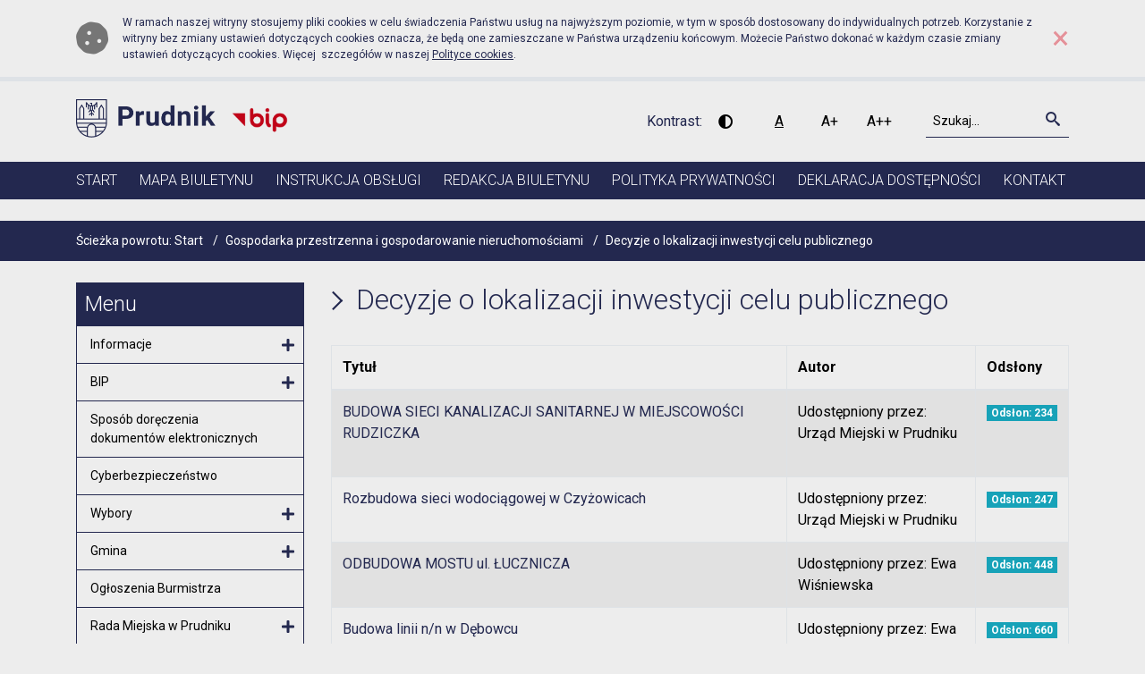

--- FILE ---
content_type: text/html; charset=utf-8
request_url: https://bip.prudnik.pl/gospodarka-przestrzenna/decyzje-o-lokalizacji-inwestycji-celu-publicznego
body_size: 12415
content:
<!doctype html>
<html dir="ltr" lang="pl-pl">
<head>
  <meta charset="utf-8" />
	<base href="https://bip.prudnik.pl/gospodarka-przestrzenna/decyzje-o-lokalizacji-inwestycji-celu-publicznego" />
	<meta name="viewport" content="width=device-width, initial-scale=1, shrink-to-fit=no" />
	<title>Biuletyn Informacji Publicznej Urząd Miejski w Prudniku - Decyzje o lokalizacji inwestycji celu publicznego</title>
	<link href="/gospodarka-przestrzenna/decyzje-o-lokalizacji-inwestycji-celu-publicznego?format=feed&amp;type=rss" rel="alternate" type="application/rss+xml" title="RSS 2.0" />
	<link href="/gospodarka-przestrzenna/decyzje-o-lokalizacji-inwestycji-celu-publicznego?format=feed&amp;type=atom" rel="alternate" type="application/atom+xml" title="Atom 1.0" />
	<link href="http://bip.izba-lekarska.org.pl/gospodarka-przestrzenna/decyzje-o-lokalizacji-inwestycji-celu-publicznego" rel="canonical" />
	<link href="/templates/starter/favicon.ico" rel="shortcut icon" type="image/vnd.microsoft.icon" />
	<link href="/plugins/system/jce/css/content.css?badb4208be409b1335b815dde676300e" rel="stylesheet" />
	<link href="/plugins/system/jcemediabox/css/jcemediabox.min.css?0072da39200af2a5f0dbaf1a155242cd" rel="stylesheet" />
	<link href="/media/jui/css/icomoon.css?499304dba75528baa743ac3ed73c7960" rel="stylesheet" />
	<link href="/templates/starter/dist/fonts/google-fonts.css?499304dba75528baa743ac3ed73c7960" rel="stylesheet" />
	<link href="/templates/starter/dist/css/starter.css?499304dba75528baa743ac3ed73c7960" rel="stylesheet" />
	<link href="/templates/starter/dist/css/editor.css?499304dba75528baa743ac3ed73c7960" rel="stylesheet" />
	<link href="/media/jui/css/chosen.css?499304dba75528baa743ac3ed73c7960" rel="stylesheet" />
	<link href="/media/com_finder/css/finder.css?499304dba75528baa743ac3ed73c7960" rel="stylesheet" />
	<style>

 .cloaked_email span:before { content: attr(data-ep-a7b18); } .cloaked_email span:after { content: attr(data-ep-b0625); } 

	</style>
	<script type="application/json" class="joomla-script-options new">{"csrf.token":"d3a16c762eb8bd05687f27d746308c2f","system.paths":{"root":"","base":""},"joomla.jtext":{"TPL_STARTER_SUBMENU_OPEN":"Otw\u00f3rz menu","TPL_STARTER_SUBMENU_CLOSE":"Zamknij menu"}}</script>
	<script src="/media/jui/js/jquery.min.js?499304dba75528baa743ac3ed73c7960"></script>
	<script src="/media/jui/js/jquery-noconflict.js?499304dba75528baa743ac3ed73c7960"></script>
	<script src="/media/jui/js/jquery-migrate.min.js?499304dba75528baa743ac3ed73c7960"></script>
	<script src="/media/system/js/caption.js?499304dba75528baa743ac3ed73c7960"></script>
	<script src="/media/jui/js/bootstrap.min.js?499304dba75528baa743ac3ed73c7960"></script>
	<script src="/media/system/js/core.js?499304dba75528baa743ac3ed73c7960"></script>
	<script src="/plugins/system/jcemediabox/js/jcemediabox.min.js?d67233ea942db0e502a9d3ca48545fb9"></script>
	<script src="/templates/starter/dist/js/index.js?499304dba75528baa743ac3ed73c7960" defer></script>
	<script src="/media/jui/js/chosen.jquery.min.js?499304dba75528baa743ac3ed73c7960"></script>
	<script src="/media/jui/js/jquery.autocomplete.min.js?499304dba75528baa743ac3ed73c7960"></script>
	<script>
jQuery(window).on('load',  function() {
				new JCaption('img.caption');
			});jQuery(function($){ initTooltips(); $("body").on("subform-row-add", initTooltips); function initTooltips (event, container) { container = container || document;$(container).find(".hasTooltip").tooltip({"html": true,"container": "body"});} });
 var emailProtector=emailProtector||{};emailProtector.addCloakedMailto=function(g,l){var h=document.querySelectorAll("."+g);for(i=0;i<h.length;i++){var b=h[i],k=b.getElementsByTagName("span"),e="",c="";b.className=b.className.replace(" "+g,"");for(var f=0;f<k.length;f++)for(var d=k[f].attributes,a=0;a<d.length;a++)0===d[a].nodeName.toLowerCase().indexOf("data-ep-a7b18")&&(e+=d[a].value),0===d[a].nodeName.toLowerCase().indexOf("data-ep-b0625")&&(c=d[a].value+c);if(!c)break;b.innerHTML=e+c;if(!l)break;b.parentNode.href="mailto:"+e+c}}; 
jQuery(document).ready(function(){WfMediabox.init({"base":"\/","theme":"light","width":"","height":"","lightbox":0,"shadowbox":0,"icons":1,"overlay":1,"overlay_opacity":0.8,"overlay_color":"#000000","transition_speed":300,"close":2,"scrolling":"fixed","labels":{"close":"Close","next":"Next","previous":"Previous","cancel":"Cancel","numbers":"{{numbers}}","numbers_count":"{{current}} of {{total}}","download":"Download"}});});
  var root = "https://bip.prudnik.pl/";

	jQuery(function ($) {
		initChosen();
		$("body").on("subform-row-add", initChosen);

		function initChosen(event, container)
		{
			container = container || document;
			$(container).find(".advancedSelect").chosen({"disable_search_threshold":10,"search_contains":true,"allow_single_deselect":true,"placeholder_text_multiple":"Wpisz lub wybierz opcj\u0119.","placeholder_text_single":"Wybierz jak\u0105\u015b opcj\u0119","no_results_text":"Nie ma pasuj\u0105cych wynik\u00f3w"});
		}
	});
	
jQuery(document).ready(function() {
	var value, searchword = jQuery('#mod-finder-searchword112');

		// Get the current value.
		value = searchword.val();

		// If the current value equals the default value, clear it.
		searchword.on('focus', function ()
		{
			var el = jQuery(this);

			if (el.val() === 'Szukaj...')
			{
				el.val('');
			}
		});

		// If the current value is empty, set the previous value.
		searchword.on('blur', function ()
		{
			var el = jQuery(this);

			if (!el.val())
			{
				el.val(value);
			}
		});

		jQuery('#mod-finder-searchform112').on('submit', function (e)
		{
			e.stopPropagation();
			var advanced = jQuery('#mod-finder-advanced112');

			// Disable select boxes with no value selected.
			if (advanced.length)
			{
				advanced.find('select').each(function (index, el)
				{
					var el = jQuery(el);

					if (!el.val())
					{
						el.attr('disabled', 'disabled');
					}
				});
			}
		});
	var suggest = jQuery('#mod-finder-searchword112').autocomplete({
		serviceUrl: '/component/finder/?task=suggestions.suggest&amp;format=json&amp;tmpl=component',
		paramName: 'q',
		minChars: 1,
		maxHeight: 400,
		width: 300,
		zIndex: 9999,
		deferRequestBy: 500
	});});
	</script>

</head>
<body class="starter itemid-377 no-layout option-com_govarticle no-task no-tmpl view-category subpage no-pageclasssfx dir-ltr lang-pl-pl no-suffix">

<!-- mmenu -->

<main id="my-page">

<!-- Title -->

<h1 class="sr-only">
    Biuletyn Informacji Publicznej Urząd Miejski w Prudniku - Decyzje o lokalizacji inwestycji celu publicznego</h1>

<!-- Skip -->

<ul class="font-weight-bold list-unstyled mb-0 position-fixed">
    <li>
        <a class="bg-primary d-inline-block p-2 sr-only sr-only-focusable text-white" href="#main-menu">
            Przejdź do menu głównego        </a>
    </li>
    <li>
        <a class="bg-primary d-inline-block p-2 sr-only sr-only-focusable text-white" href="#content">
            Przejdź do głównej zawartości        </a>
    </li>
</ul>


    <!-- Cookies -->

    <div class="border-bottom border-width-5-px cookies py-3">
        <div class="align-items-center container d-flex">
            <span class="fa-cookie fas mr-2 mr-sm-3 rfs-36 text-black-50"></span>
            <span class="rfs-12">
        W ramach naszej witryny stosujemy pliki cookies w celu świadczenia Państwu usług na najwyższym poziomie, w tym w sposób dostosowany do indywidualnych potrzeb. Korzystanie z witryny bez zmiany ustawień dotyczących cookies oznacza, że będą one zamieszczane w Państwa urządzeniu końcowym. Możecie Państwo dokonać w każdym czasie zmiany ustawień dotyczących cookies. Więcej  szczegółów w naszej <a class=text-decoration-underline href=/polityka-cookies>Polityce cookies</a>.      </span>
            <button aria-label="Zamknij"
                    class="close font-weight-normal fs-36 ml-2 ml-sm-3 text-danger" data-toggle="tooltip"
                    title="Zamknij" type="button">
                <span aria-hidden="true">&times;</span>
            </button>
        </div>
    </div>

<div class="container">
    <div class="align-items-center py-3 row">
        <div class="col-9 col-md-3 m-auto col-lg-3 text-center text-lg-left order-1">
            
                <!-- Logos -->

                <ul class="list-unstyled mb-0 align-items-center d-flex">
                                            <li class="d-inline-block pr-md-3 mr-3 mr-md-0">
                                                        <a class="align-items-center d-inline-flex text-decoration-none"
                               href="https://www.prudnik.pl">
                                                                                                    <img alt="Prudnik"
                                         class="img-fluid mh-100-px" src="/images/logo/logoN.png">
                                                                                                                            </a>
                                                </li>
                                            <li class="d-inline-block pr-md-3 mr-3 mr-md-0">
                                                        <a class="align-items-center d-inline-flex text-decoration-none"
                               href="https://www.bip.prudnik.pl/">
                                                                                                    <img alt="BIP Prudnik"
                                         class="img-fluid mh-100-px" src="/images/logo/bip-150.png">
                                                                                                                            </a>
                                                </li>
                                    </ul>

                    </div>
        <div class="col-md-6 col-lg-7 text-center text-md-right text-lg-right order-2 order-md-3">
            <div class="align-items-center d-inline-flex">
                <!-- Contrast -->

                <ul class="contrast list-unstyled mb-0 text-left mr-3">
                    <li class="d-flex align-items-center">
            <span class="rfs-16 mr-1 d-none d-lg-block">
              Kontrast:            </span>
                        <ul class="list-unstyled font">
                            <li>
                                <a class="rfs-16 text-body" data-toggle="tooltip" href="#"
                                   title="Wysoki kontrast">
                                    <span class="fa-adjust fas"></span>
                                    <span class="sr-only">
                    Wysoki kontrast                  </span>
                                </a>
                            </li>
                        </ul>
                    </li>
                </ul>
                <!-- Font -->

                <ul class="font list-unstyled mb-0 text-left">
                    <li>
                        <ul class="list-unstyled">
                            <li class="d-inline-block mr-2">
                                <a class="rfs-16 text-body" data-font-size="16" data-toggle="tooltip" href="#"
                                   title="Czcionka domyślna">
                                    <span>A</span>
                                    <span class="sr-only">
                    Czcionka domyślna                  </span>
                                </a>
                            </li>
                            <li class="d-inline-block mr-2">
                                <a class="text-body" data-font-size="18" data-toggle="tooltip" href="#"
                                   title="Czcionka średnia">
                                    <span>A+</span>
                                    <span class="sr-only">
                    Czcionka średnia                  </span>
                                </a>
                            </li>
                            <li class="d-inline-block">
                                <a class="rfs-16 text-body" data-font-size="20" data-toggle="tooltip" href="#"
                                   title="Czcionka duża">
                                    <span>A++</span>
                                    <span class="sr-only">
                    Czcionka duża                  </span>
                                </a>
                            </li>
                        </ul>
                    </li>
                </ul>


                
                    <!-- mmenu -->

                    <a class="d-lg-none mburger mburger--squeeze ml-1" href="#mmenu">
                        <b></b>
                        <b></b>
                        <b></b>
                        <span class="sr-only">
              Otwórz menu/Zamknij menu            </span>
                    </a>
                    <div id="mmenu">
                        <ul class="nav menu mod-list">
<li class="item-102 default"><a href="/" >Start</a></li><li class="item-230"><a href="/mapa-strony" >Mapa Biuletynu</a></li><li class="item-231"><a href="/instrukcja-obslugi" >Instrukcja obsługi</a></li><li class="item-232"><a href="/redakcja-biuletynu" >Redakcja biuletynu</a></li><li class="item-451"><a href="/polityka-prywatnosci-cookies" >Polityka prywatności</a></li><li class="item-452"><a href="/deklaracja-dostepnosci" >Deklaracja dostępności</a></li><li class="item-233"><a href="/kontakt" >Kontakt</a></li></ul>

                    </div>

                
            </div>
        </div>

                    <div class="col-md-3 col-lg-2 order-3 order-md-2 order-lg-3">
                		<div class="moduletable finder-search">

		
			
<div class="finder finder-search">
	<form id="mod-finder-searchform112" action="/wyszukiwarka" method="get" class="form-search d-flex" role="search">
		<label for="mod-finder-searchword112" class="sr-only finder finder-search">Szukaj</label><input type="text" name="q" id="mod-finder-searchword112" class="search-query input-medium" size="25" value="" placeholder="Szukaj..."/><button class="btn btn-primary hasTooltip  finder-search finder finder-search" type="submit" title="Idź"><span class="icon-search icon-white"></span><span class="sr-only">Szukaj</span></button>
							</form>
</div>

		</div>

	

            </div>
            </div>

</div>
<div class="menu-container bg-primary-prudnik mb-lg-4">
    <div class="container py-lg-1">
        <div class="row align-items-center">
                            <div>
                    <!-- Main menu -->
                    <div class="d-lg-block d-none main-menu" id="main-menu">
                        		<nav class="moduletable">

					<h2 class="sr-only">Menu główne</h2>
		
			<ul class="nav menu mod-list">
<li class="item-102 default"><a href="/" >Start</a></li><li class="item-230"><a href="/mapa-strony" >Mapa Biuletynu</a></li><li class="item-231"><a href="/instrukcja-obslugi" >Instrukcja obsługi</a></li><li class="item-232"><a href="/redakcja-biuletynu" >Redakcja biuletynu</a></li><li class="item-451"><a href="/polityka-prywatnosci-cookies" >Polityka prywatności</a></li><li class="item-452"><a href="/deklaracja-dostepnosci" >Deklaracja dostępności</a></li><li class="item-233"><a href="/kontakt" >Kontakt</a></li></ul>

		</nav>

	
                    </div>
                </div>
            
        </div>
    </div>

</div>

    <div class="bg-primary-breadcrumbs mt-2">
        <div class="container">
            		<section class="moduletable">

		
			<div aria-label="breadcrumbs" role="navigation">
	<ul itemscope itemtype="https://schema.org/BreadcrumbList" class="bg-transparent mb-0 pl-0 rfs-14 text-white breadcrumb">
					<li>
				Ścieżka powrotu:&#160;
			</li>
		
						<li itemprop="itemListElement" class="text-white" itemscope itemtype="https://schema.org/ListItem">
											<a itemprop="item" href="/" class="pathway text-white"><span itemprop="name">Start</span></a>
					
											<span class="divider mx-2">
							/						</span>
										<meta itemprop="position" content="1">
				</li>
							<li itemprop="itemListElement" class="text-white" itemscope itemtype="https://schema.org/ListItem">
											<a itemprop="item" href="#" class="pathway text-white"><span itemprop="name">Gospodarka przestrzenna i gospodarowanie nieruchomościami</span></a>
					
											<span class="divider mx-2">
							/						</span>
										<meta itemprop="position" content="2">
				</li>
							<li itemprop="itemListElement" itemscope itemtype="https://schema.org/ListItem" class="active">
					<span itemprop="name">
						Decyzje o lokalizacji inwestycji celu publicznego					</span>
					<meta itemprop="position" content="3">
				</li>
				</ul>
</div>

		</section>

	
        </div>
    </div>

<div class="container">
    <!-- Message -->
    <div id="system-message-container">
	</div>

    <div class="row">
                    <!-- Sidebar -->
            <div class="col-lg-4 col-xl-3 my-4">
                		<section class="moduletable submenu">

					<h3 class=" header">Menu</h3>
		
			<ul class="nav menu mb-3 mod-list">
<li class="item-390 deeper parent"><a href="#" >Informacje</a><ul class="nav-child unstyled small"><li class="item-392"><a href="/informacje/koordynator-ds-dostepnosci" >Koordynator ds. dostępności</a></li><li class="item-464"><a href="/informacje/okresowa-kontrola-zrodel-ogrzewania" >Okresowa kontrola źródeł ogrzewania</a></li><li class="item-501"><a href="/informacje/taryfa-dla-zbiorowego-zaopatrzenia-w-wode-i-zbiorowego-odprowadzania-sciekow" >Taryfa dla zbiorowego zaopatrzenia w wodę i zbiorowego odprowadzania ścieków</a></li><li class="item-509"><a href="/informacje/swiadczenie-pieniezne-z-tytulu-pelnienia-funkcji-soltysa" >Świadczenie pieniężne z tytułu pełnienia funkcji sołtysa</a></li><li class="item-536"><a href="/informacje/kwalifikacja-wojskowa-2025" >Kwalifikacja wojskowa 2025</a></li><li class="item-551"><a href="/informacje/zgloszenia-zewnetrzne-przypadkow-naruszenia-prawa-o-ktorych-mowa-w-ustawie-z-dnia-14-czerwca-2024-r-o-ochronie-sygnalistow" >Zgłoszenia zewnętrzne przypadków naruszenia prawa o których mowa w ustawie z dnia 14 czerwca 2024 r. o ochronie sygnalistów</a></li></ul></li><li class="item-466 deeper parent"><a href="/bip" >BIP</a><ul class="nav-child unstyled small"><li class="item-467"><a href="/bip/wniosek-o-udostepnienie-informacji-publicznej" >Wniosek o udostępnienie informacji publicznej</a></li></ul></li><li class="item-540"><a href="/sposob-doreczania-dokumentow-elektronicznych" >Sposób doręczenia dokumentów elektronicznych</a></li><li class="item-461"><a href="/cyberbezpieczenstwo" >Cyberbezpieczeństwo</a></li><li class="item-507 deeper parent"><a href="/wybory" >Wybory</a><ul class="nav-child unstyled small"><li class="item-537"><a href="/wybory/wybory-na-prezydenta-rp-2025" >Wybory Prezydenta RP 2025</a></li><li class="item-526"><a href="/wybory/wybory-do-parlamentu-europejskiego-2024" >Wybory do Parlamentu Europejskiego 2024</a></li><li class="item-514"><a href="/wybory/wybory-samorzadowe-2024" >WYBORY SAMORZĄDOWE 2024</a></li><li class="item-511"><a href="/wybory/wybory-do-sejmu-i-senatu-2023" >WYBORY DO SEJMU I SENATU 2023 </a></li><li class="item-508"><a href="/wybory/wybory-lawnikow-na-kadencje-2024-2027" >Wybory ławników na kadencję 2024-2027</a></li><li class="item-515"><a href="/wybory/wybory-uzupelniajace-lawnikow-na-kadencje-2024-2027" >Wybory uzupełniające ławników na kadencję 2024-2027</a></li></ul></li><li class="item-335 deeper parent"><a href="#" >Gmina</a><ul class="nav-child unstyled small"><li class="item-334"><a href="/gmina/informacje-ogolne" >Informacje ogólne</a></li><li class="item-336"><a href="/gmina/statut-gminy" >Statut gminy</a></li><li class="item-337"><a href="/gmina/gminne-jednostki-organizacyjne" >Gminne jednostki organizacyjne</a></li><li class="item-338"><a href="/gmina/spolki-prawa-handlowego" >Spółki prawa handlowego</a></li><li class="item-339 deeper parent"><a href="/gmina/organizacje-pozarzadowe" >Organizacje pozarządowe</a><ul class="nav-child unstyled small"><li class="item-520"><a href="/gmina/organizacje-pozarzadowe/sprawozdania-z-realizacji-programu-wspolpracy-z-organizacjami-pozarzadowymi" >Sprawozdania z realizacji Programu Współpracy z Organizacjami Pozarządowymi</a></li></ul></li><li class="item-341"><a href="/gmina/subregion-poludniowy" >Subregion Południowy</a></li><li class="item-342"><a href="/gmina/parnerstwo-nyskie-2020" >Parnerstwo Nyskie 2020</a></li><li class="item-344"><a href="/gmina/raport-o-stanie-gminy" >Raport o stanie gminy</a></li><li class="item-343 deeper parent"><a href="#" >Rejestr petycji</a><ul class="nav-child unstyled small"><li class="item-442"><a href="/gmina/petycje/przepisy-prawne-dotyczace-petycji" >Przepisy prawne dotyczące petycji</a></li><li class="item-443"><a href="/gmina/petycje/zbiorcza-informacja-o-petycjach" >Zbiorcza informacja o petycjach</a></li><li class="item-444"><a href="/gmina/petycje/zlozone-petycje-2022" >Rejestr petycji 2022</a></li><li class="item-479"><a href="/gmina/petycje/zlozone-petycje-2023" >Rejestr petycji 2023</a></li><li class="item-532"><a href="/gmina/petycje/zlozone-petycje-2024" >Rejestr petycji 2024</a></li><li class="item-533"><a href="/gmina/petycje/zlozone-petycje-2025" >Rejestr petycji 2025</a></li></ul></li><li class="item-345"><a href="/gmina/konsultacje-spoleczne" >Konsultacje społeczne</a></li><li class="item-347"><a href="/gmina/nieodplatna-pomoc-prawna" >Nieodpłatna pomoc prawna</a></li><li class="item-475"><a href="/gmina/dzialalnosc-lobbingowa" >Działalność lobbingowa</a></li><li class="item-476"><a href="/gmina/informacja-o-dzialalnosci-burmistrza" >Informacja o działalności Burmistrza</a></li></ul></li><li class="item-468"><a href="/ogloszenia-burmistrza" >Ogłoszenia Burmistrza </a></li><li class="item-360 deeper parent"><a href="#" >Rada Miejska w Prudniku</a><ul class="nav-child unstyled small"><li class="item-361"><a href="/samorzad/radni" >Radni</a></li><li class="item-363"><a href="/samorzad/komisje-rady-miejskiej" >Komisje Rady Miejskiej</a></li><li class="item-362"><a href="/samorzad/interpelacje-i-zapytania-radnych" >Interpelacje i zapytania radnych</a></li><li class="item-364 deeper parent"><a href="/samorzad/glosowania" >Głosowania</a><ul class="nav-child unstyled small"><li class="item-527"><a href="/samorzad/glosowania/kadencja-2018-2024" >Kadencja 2018-2024</a></li><li class="item-528"><a href="/samorzad/glosowania/kadencja-2024-2029" >Kadencja 2024-2029</a></li></ul></li><li class="item-365"><a href="/samorzad/protokoly" >Protokoły</a></li><li class="item-470 deeper parent"><a href="/samorzad/akty-prawne" >Akty prawne</a><ul class="nav-child unstyled small"><li class="item-471"><a href="/samorzad/akty-prawne/projekty-uchwal-rady-miejskiej" >Projekty uchwał Rady Miejskiej</a></li><li class="item-473"><a href="/samorzad/akty-prawne/uchwaly" >Uchwały</a></li><li class="item-474"><a href="/samorzad/akty-prawne/akty-prawa-miejscowego" >Akty prawa miejscowego</a></li><li class="item-478"><a href="/samorzad/akty-prawne/zarzadzenia-burmistrza-prudnika" >Zarządzenia Burmistrza Prudnika 2022</a></li><li class="item-480"><a href="/samorzad/akty-prawne/zarzadzenia-burmistrza-prudnika-2023" >Zarządzenia Burmistrza Prudnika 2023</a></li><li class="item-516"><a href="/samorzad/akty-prawne/zarzadzenia-burmistrza-prudnika-2024" >Zarządzenia Burmistrza Prudnika 2024</a></li><li class="item-534"><a href="/samorzad/akty-prawne/zarzadzenia-burmistrza-prudnika-2025" >Zarządzenia Burmistrza Prudnika 2025</a></li><li class="item-481"><a href="/samorzad/akty-prawne/zarzadzenia-kierownika-urzedu-2022" >Zarządzenia Kierownika Urzędu 2022</a></li><li class="item-482"><a href="/samorzad/akty-prawne/zarzadzenia-kierownika-urzedu-2023" >Zarządzenia Kierownika Urzędu 2023</a></li><li class="item-517"><a href="/samorzad/akty-prawne/zarzadzenia-kierownika-urzedu-2024" >Zarządzenia Kierownika Urzędu 2024</a></li><li class="item-535"><a href="/samorzad/akty-prawne/zarzadzenia-kierownika-urzedu-2025" >Zarządzenia Kierownika Urzędu 2025 </a></li></ul></li></ul></li><li class="item-348 deeper parent"><a href="#" >Urząd Miejski</a><ul class="nav-child unstyled small"><li class="item-349"><a href="/urzad-miejski/wladze" >Burmistrz Prudnika</a></li><li class="item-350"><a href="/urzad-miejski/struktura-organizacyjna" >Struktura organizacyjna</a></li><li class="item-351"><a href="/urzad-miejski/regulamin-organizacyjny" >Regulamin organizacyjny</a></li><li class="item-353"><a href="/urzad-miejski/wykaz-rejestrow-i-ewidencji" >Wykaz rejestrów i ewidencji</a></li><li class="item-354"><a href="/urzad-miejski/rejestr-instyucji-kultury" >Rejestr instytucji kultury</a></li><li class="item-355"><a href="/urzad-miejski/rejestr-zlobkow-i-klubow-dzieciecych" >Rejestr żłobków i klubów dziecięcych</a></li><li class="item-356 deeper parent"><a href="#" >Nabór pracowników</a><ul class="nav-child unstyled small"><li class="item-445"><a href="/urzad-miejski/nabor-pracownikow/kwestionariusz-osobowy-dla-osoby-ubiegajacej-sie-o-zatrudnienie" >Kwestionariusz osobowy dla osoby ubiegającej się o zatrudnienie</a></li><li class="item-446"><a href="/urzad-miejski/nabor-pracownikow/nabor-kandydatow-na-czlonkow-rad-nadzorczych-spolek-gminnych" >Nabór kandydatów na członków rad nadzorczych spółek gminnych</a></li><li class="item-447"><a href="/urzad-miejski/nabor-pracownikow/nabor-pracownikow-w-urzedzie-miejskim-w-prudniku" >Nabór pracowników w Urzędzie Miejskim w Prudniku</a></li><li class="item-448"><a href="/urzad-miejski/nabor-pracownikow/nabor-pracownikow-w-jednostkach-organizacyjnych-gminy" >Nabór pracowników w jednostkach organizacyjnych gminy</a></li></ul></li><li class="item-358"><a href="/urzad-miejski/archiwum-zakladowe" >Archiwum zakładowe</a></li><li class="item-359 deeper parent"><a href="#" >Karty usług</a><ul class="nav-child unstyled small"><li class="item-409"><a href="/urzad-miejski/karty-uslug/wydzial-organizacyjny" >Wydział Organizacyjny</a></li><li class="item-410"><a href="/urzad-miejski/karty-uslug/wydzial-spraw-obywatelskich-i-spolecznych" >Wydział Spraw Obywatelskich</a></li><li class="item-411"><a href="/urzad-miejski/karty-uslug/urzad-stanu-cywilnego" >Urząd Stanu Cywilnego</a></li><li class="item-412"><a href="/urzad-miejski/karty-uslug/wydzial-finansowo-budzetowy" >Wydział Finansowo-Budżetowy</a></li><li class="item-413"><a href="/urzad-miejski/karty-uslug/wydzial-mienia-gminy" >Wydział Mienia Gminy i Gospodarki Przestrzennej</a></li></ul></li><li class="item-548 deeper parent"><a href="#" >Zgłoszenia nieprawidłowości</a><ul class="nav-child unstyled small"><li class="item-549"><a href="/urzad-miejski/zgloszenia-nieprawidlowosci/zgloszenia-wewnetrzne" >Zgłoszenia wewnętrzne</a></li><li class="item-550"><a href="/urzad-miejski/zgloszenia-nieprawidlowosci/zgloszenia-zewnetrzne" >Zgłoszenia zewnętrzne</a></li></ul></li></ul></li><li class="item-539"><a href="/edukacja" >Edukacja</a></li><li class="item-492"><a href="/rewitalizacja-2023" >Rewitalizacja 2023-2030</a></li><li class="item-493"><a href="/komunikacja-miejska" >Komunikacja Miejska</a></li><li class="item-483"><a href="https://archiwumbip.prudnik.pl " >Archiwalny BIP (2013-2022)</a></li><li class="item-494 deeper parent"><a href="/gminne-centrum-reagowania-i-porzadku-publicznego" >Gminne Centrum Reagowania i Porządku Publicznego</a><ul class="nav-child unstyled small"><li class="item-495 deeper parent"><a href="/gminne-centrum-reagowania-i-porzadku-publicznego/informacja-o-planowanych-zgromadzeniach-na-terenie-miasta" >Informacja o planowanych zgromadzeniach na terenie miasta </a><ul class="nav-child unstyled small"><li class="item-496"><a href="/gminne-centrum-reagowania-i-porzadku-publicznego/informacja-o-planowanych-zgromadzeniach-na-terenie-miasta/planowane-zgromadzenia" >Planowane zgromadzenia</a></li><li class="item-497"><a href="/gminne-centrum-reagowania-i-porzadku-publicznego/informacja-o-planowanych-zgromadzeniach-na-terenie-miasta/jak-i-gdzie-zlozyc-zawiadomienie-o-zgromadzeniu" >Jak i gdzie złożyć zawiadomienie o zgromadzeniu</a></li></ul></li><li class="item-498"><a href="/gminne-centrum-reagowania-i-porzadku-publicznego/rodzaje-alarmow-sygnaly-alarmowe-komunikaty-ostrzegawcze" >Rodzaje alarmów, sygnały alarmowe, komunikaty ostrzegawcze</a></li><li class="item-499"><a href="/gminne-centrum-reagowania-i-porzadku-publicznego/obrona-cywilna-powszechna-samoobrona" >Obrona Cywilna - Powszechna Samoobrona</a></li><li class="item-500"><a href="/gminne-centrum-reagowania-i-porzadku-publicznego/zagrozenia" >Zagrożenia</a></li></ul></li><li class="item-462"><a href="/ochrona-danych-osobowych-w-urzedzie-miejskim-w-prudniku" >Ochrona danych osobowych w Urzędzie Miejskim w Prudniku </a></li><li class="item-463"><a href="/ochrona-danych-osobowych-w-strazy-miejskiej-w-prudniku" >Ochrona danych osobowych w Straży Miejskiej w Prudniku</a></li><li class="item-367 deeper parent"><a href="#" >Finanse</a><ul class="nav-child unstyled small"><li class="item-368"><a href="/finanse/budzet" >Budżet</a></li><li class="item-369"><a href="/finanse/wykonanie-budzetu" >Wykonanie budżetu</a></li><li class="item-370"><a href="/finanse/podatki" >Podatki</a></li><li class="item-371"><a href="/finanse/ulgi-odroczenia-umorzenia" >Ulgi, odroczenia, umorzenia</a></li><li class="item-372"><a href="/finanse/oswiadczenia-majatkowe" >Oświadczenia majątkowe</a></li><li class="item-373"><a href="/finanse/kontrola-zarzadcza" >Kontrola zarządcza</a></li><li class="item-374"><a href="/finanse/rachunki-bankowe" >Rachunki bankowe</a></li><li class="item-469"><a href="/finanse/sprawozdania" >Sprawozdania</a></li><li class="item-502"><a href="/finanse/sprawozdania-finansowe" >Sprawozdania finansowe</a></li><li class="item-477"><a href="/finanse/dotacje" >Dotacje</a></li><li class="item-503"><a href="/finanse/uchwaly-rio" >Uchwały RIO</a></li><li class="item-506"><a href="/finanse/informacja-o-stanie-mienia-komunalnego" >Informacja o stanie mienia komunalnego</a></li><li class="item-510"><a href="/finanse/emisja-obligacji" >Emisja Obligacji</a></li></ul></li><li class="item-542 deeper parent"><a href="#" >Prudnicka Rada Seniorów</a><ul class="nav-child unstyled small"><li class="item-543"><a href="/prudnicka-rada-seniorow/aktualnosci-prudnicka-rada-seniorow" >Aktualności – Prudnicka Rada Seniorów</a></li><li class="item-544"><a href="/prudnicka-rada-seniorow/podstawy-prawne-dzialania-rady" >Podstawy prawne działania Prudnickiej Rady Seniorów</a></li><li class="item-545"><a href="/prudnicka-rada-seniorow/nabor-kandydatow-do-prudnickiej-rady-seniorow" >Nabór kandydatów do Prudnickiej Rady Seniorów</a></li></ul></li><li class="item-376 active deeper parent"><a href="#" >Gospodarka przestrzenna i gospodarowanie nieruchomościami</a><ul class="nav-child unstyled small"><li class="item-386"><a href="/gospodarka-przestrzenna/wykaz-nieruchomosci" >Wykaz nieruchomości</a></li><li class="item-385"><a href="/gospodarka-przestrzenna/przetargi-na-dzierzawe-nieruchomosci" >Przetargi na dzierżawę nieruchomości</a></li><li class="item-384"><a href="/gospodarka-przestrzenna/przetargi-na-zbycie-nieruchomosci-i-lokali" >Przetargi na zbycie nieruchomości i lokali</a></li><li class="item-377 current active deeper parent"><a href="/gospodarka-przestrzenna/decyzje-o-lokalizacji-inwestycji-celu-publicznego" >Decyzje o lokalizacji inwestycji celu publicznego</a><ul class="nav-child unstyled small"><li class="item-490"><a href="/gospodarka-przestrzenna/decyzje-o-lokalizacji-inwestycji-celu-publicznego/farma-wiatrowa-szybowice" >Farma Wiatrowa Szybowice</a></li><li class="item-491"><a href="/gospodarka-przestrzenna/decyzje-o-lokalizacji-inwestycji-celu-publicznego/stacja-bazowa-play" >Stacja Bazowa Play</a></li></ul></li><li class="item-378"><a href="/gospodarka-przestrzenna/metadane" >Metadane</a></li><li class="item-379"><a href="http://prudnik.e-mapa.net/" target="_blank" rel="noopener noreferrer">System informacji przestrzennej</a></li><li class="item-380"><a href="/gospodarka-przestrzenna/zmiany-planu" >Dokumenty planistyczne w trakcie opracowania</a></li><li class="item-381"><a href="/gospodarka-przestrzenna/projekty-decyzji-o-warunkach-zabudowy" >Projekty decyzji o warunkach zabudowy</a></li><li class="item-525"><a href="/gospodarka-przestrzenna/miejscowe-plany-studia-i-strategie" >Miejscowe plany i studia</a></li><li class="item-529 deeper parent"><a href="/gospodarka-przestrzenna/zabytki" >Zabytki</a><ul class="nav-child unstyled small"><li class="item-530"><a href="/gospodarka-przestrzenna/zabytki/zawiadomienia-i-obwieszczenia" >Zawiadomienia i obwieszczenia</a></li><li class="item-531"><a href="/gospodarka-przestrzenna/zabytki/gminna-ewidencja-zabytkow" >Gminna Ewidencja Zabytków</a></li></ul></li></ul></li><li class="item-313 deeper parent"><a href="#" >Zamówienia publiczne</a><ul class="nav-child unstyled small"><li class="item-382"><a href="/zamowienia-publiczne/zamowienia-powyzej-170-tysiecy-zl" >Zamówienia powyżej 170 tysięcy zł</a></li><li class="item-383"><a href="/zamowienia-publiczne/zamowienia-ponizej-170-tysiecy-zl" >Zamówienia poniżej 170 tysięcy zł</a></li><li class="item-388"><a href="/zamowienia-publiczne/oferta-realizacji-zadania-publicznego" >Oferta realizacji zadania publicznego</a></li><li class="item-387"><a href="/zamowienia-publiczne/otwarty-konkurs-ofert" >Otwarty konkurs ofert</a></li><li class="item-389"><a href="/zamowienia-publiczne/sprzedaz-mienia-ruchomego" >Sprzedaż mienia ruchomego</a></li><li class="item-487"><a href="/zamowienia-publiczne/plany-postepowan-zamowienia-publiczne" >Plany postępowań Zamówienia Publiczne</a></li></ul></li><li class="item-414 deeper parent"><a href="#" >Ochrona środowiska</a><ul class="nav-child unstyled small"><li class="item-416"><a href="/ochrona-srodowiska/efektywnosc-energetyczna" >Efektywność energetyczna</a></li><li class="item-417 deeper parent"><a href="#" >Plany - programy ochrony środowiska </a><ul class="nav-child unstyled small"><li class="item-419"><a href="/ochrona-srodowiska/plany-programy-ochrony-srodowiska/program-ochrony-srodowiska-dla-gminy-prudnik" >Program Ochrony Środowiska dla Gminy Prudnik</a></li><li class="item-420"><a href="/ochrona-srodowiska/plany-programy-ochrony-srodowiska/plan-gospodarki-odpadami" >Plan Gospodarki Odpadami.</a></li></ul></li><li class="item-422 deeper parent"><a href="#" >Oceny strategiczne</a><ul class="nav-child unstyled small"><li class="item-423"><a href="/ochrona-srodowiska/oceny-strategiczne/program-rewitalizacji-miasta-prudnika-2009-2015" >Program Rewitalizacji Miasta Prudnika 2009-2015</a></li><li class="item-424"><a href="/ochrona-srodowiska/oceny-strategiczne/aktualizacja-planu-gospodarki-odpadami-dla-gminy-miejsko-wiejskiej-prudnik" >Aktualizacja planu gospodarki odpadami dla Gminy Miejsko-Wiejskiej Prudnik.</a></li><li class="item-425"><a href="/ochrona-srodowiska/oceny-strategiczne/postepowanie-w-sprawie-projektu-aktualizacja-planu-gospodarki-odpadami" >Postępowanie w sprawie projektu Aktualizacja planu gospodarki odpadami</a></li><li class="item-426"><a href="/ochrona-srodowiska/oceny-strategiczne/postepowanie-w-sprawie-projektu-program-rewitalizacji-miasta-prudnik" >Postępowanie w sprawie projektu Program rewitalizacji miasta Prudnik</a></li></ul></li><li class="item-427"><a href="/ochrona-srodowiska/karty-informacyjne" >Karty informacyjne</a></li><li class="item-428 deeper parent"><a href="#" >Czystość i porządek</a><ul class="nav-child unstyled small"><li class="item-429"><a href="/ochrona-srodowiska/czystosc-i-porzadek/rejestr-dzialalnosci-regulowanej" >Rejestr działalności regulowanej</a></li><li class="item-430"><a href="/ochrona-srodowiska/czystosc-i-porzadek/gospodarka-odpadami-komunalnymi" >Gospodarka odpadami komunalnymi</a></li><li class="item-431"><a href="/ochrona-srodowiska/czystosc-i-porzadek/analiza-systemu-gospodarki-odpadami" >Analiza systemu gospodarki odpadami</a></li></ul></li><li class="item-432"><a href="/ochrona-srodowiska/decyzje-srodowiskowe-ogloszenia" >Decyzje środowiskowe - ogłoszenia</a></li><li class="item-433"><a href="/ochrona-srodowiska/zezwolenie-na-oproznianie-zbiornikow-bezodplywowych-wzor-wniosku" >Zezwolenie na opróżnianie zbiorników bezodpływowych (wzór wniosku)</a></li><li class="item-434"><a href="/ochrona-srodowiska/zezwolenie-na-swiadczenie-uslug-w-zakresie-ochrony-przed-bezdomnymi-zwierzetami-wzor-wniosku" >Zezwolenie na świadczenie usług w zakresie ochrony przed bezdomnymi zwierzętami (wzór wniosku)</a></li><li class="item-435 deeper parent"><a href="#" >Zezwolenia na usunięcie drzew i krzewów</a><ul class="nav-child unstyled small"><li class="item-436"><a href="/ochrona-srodowiska/zezwolenia-na-usuniecie-drzew-i-krzewow/wzor-wniosku-i-zalacznikow" >Wzór wniosku i załączników</a></li><li class="item-437"><a href="/ochrona-srodowiska/zezwolenia-na-usuniecie-drzew-i-krzewow/obwieszczenia-zezwolenia-na-usuniecie-drzew-i-krzewow" >Obwieszczenia-zezwolenia na usunięcie drzew i krzewów/kary administracyjne</a></li></ul></li><li class="item-438"><a href="/ochrona-srodowiska/informacja-o-jakosci-wody-przeznaczonej-do-spozycia-na-terenie-miasta-i-gminy-prudnik" >Informacja o jakości wody przeznaczonej do spożycia na terenie miasta i gminy Prudnik</a></li><li class="item-439"><a href="/ochrona-srodowiska/zgloszenie-przydomowej-oczyszczalni-sciekow" >Zgłoszenie przydomowej oczyszczalni ścieków</a></li><li class="item-440"><a href="/ochrona-srodowiska/spis-zrodel-ciepla" >Spis źródeł ciepła</a></li><li class="item-441"><a href="/ochrona-srodowiska/dotacja-na-wymiane-zrodel-ogrzewania" >Dotacja na wymianę źródeł ogrzewania</a></li><li class="item-472"><a href="/ochrona-srodowiska/program-unieszkodliwiania-azbestu" >Azbest</a></li><li class="item-484"><a href="/ochrona-srodowiska/program-czyste-powietrze" >Program Czyste Powietrze</a></li><li class="item-465"><a href="/ochrona-srodowiska/cieple-mieszkanie" >Ciepłe mieszkanie I edycja</a></li><li class="item-513"><a href="/ochrona-srodowiska/cieple-mieszkanie-ii-edycja" > Ciepłe Mieszkanie II edycja </a></li><li class="item-519"><a href="/ochrona-srodowiska/sprawozdanie-z-programu-ochrony-powietrza" >Sprawozdanie z Programu Ochrony Powietrza</a></li><li class="item-541"><a href="/ochrona-srodowiska/gospodarka-sciekowa" >Gospodarka ściekowa</a></li><li class="item-546"><a href="/ochrona-srodowiska/decyzje-nakazujace-usuniecie-odpadow" >Decyzje nakazujące usunięcie odpadów</a></li><li class="item-547"><a href="/ochrona-srodowiska/jakosc-powietrza" >Jakość powietrza</a></li></ul></li><li class="item-512"><a href="/subregion-poludniowy" >SUBREGION POŁUDNIOWY</a></li><li class="item-366"><a href="/transmisja-obrad" >Transmisja obrad</a></li><li class="item-538"><a href="/programy-plany-strategie" >PROGRAMY, PLANY, STRATEGIE</a></li></ul>

		</section>

	
            </div>
                <div class="col-lg-8 col-xl-9 my-4">
            <!-- Content -->
            <div class="content text-break" id="content">
                                <div class="category-list">

<div>
	<div class="govarticle-category">
							<h2>
				Decyzje o lokalizacji inwestycji celu publicznego			</h2>
														<div class="category-desc">
												<div class="clr"></div>
			</div>
				

<form action="https://bip.prudnik.pl/gospodarka-przestrzenna/decyzje-o-lokalizacji-inwestycji-celu-publicznego" method="post" name="adminForm" id="adminForm" class="form-inline">
		<fieldset class="filters btn-toolbar clearfix">
				
		<input type="hidden" name="filter_order" value="" />
		<input type="hidden" name="filter_order_Dir" value="" />
		<input type="hidden" name="limitstart" value="" />
		<input type="hidden" name="task" value="" />
	</fieldset>
	
	<table class="category table table-striped table-bordered table-hover">
									<thead>
			<tr>
				<th id="categorylist_header_title">
                    Tytuł				</th>
				

									<th id="categorylist_header_author">
                        Autor					</th>
													<th id="categorylist_header_hits">
                            Odsłony					</th>
											</tr>
		</thead>
				<tbody>


											<tr class="cat-list-row0" >
									<td headers="categorylist_header_title" class="list-title">
													<a href="/gospodarka-przestrzenna/decyzje-o-lokalizacji-inwestycji-celu-publicznego/1715-budowa-sieci-kanalizacji-sanitarnej-w-miejscowosci-rudziczka-2">
								BUDOWA SIECI KANALIZACJI SANITARNEJ W MIEJSCOWOŚCI RUDZICZKA							</a>
							<br>
							<br>
							
																													</td>
																<td headers="categorylist_header_author" class="list-author">
																																								Udostępniony przez: Urząd Miejski w Prudniku																					</td>
																<td headers="categorylist_header_hits" class="list-hits">
							<span class="badge badge-info">
								Odsłon: 234							</span>
						</td>
														</tr>
											<tr class="cat-list-row1" >
									<td headers="categorylist_header_title" class="list-title">
													<a href="/gospodarka-przestrzenna/decyzje-o-lokalizacji-inwestycji-celu-publicznego/1611-rozbudowa-sieci-wodociagowej-w-czyzowicach">
								Rozbudowa sieci wodociągowej w Czyżowicach							</a>
							<br>
							<br>
							
																													</td>
																<td headers="categorylist_header_author" class="list-author">
																																								Udostępniony przez: Urząd Miejski w Prudniku																					</td>
																<td headers="categorylist_header_hits" class="list-hits">
							<span class="badge badge-info">
								Odsłon: 247							</span>
						</td>
														</tr>
											<tr class="cat-list-row0" >
									<td headers="categorylist_header_title" class="list-title">
													<a href="/gospodarka-przestrzenna/decyzje-o-lokalizacji-inwestycji-celu-publicznego/1301-odbudowa-mostu-ul-lucznicza">
								ODBUDOWA MOSTU ul. ŁUCZNICZA							</a>
							<br>
							<br>
							
																													</td>
																<td headers="categorylist_header_author" class="list-author">
																																								Udostępniony przez: Ewa Wiśniewska																					</td>
																<td headers="categorylist_header_hits" class="list-hits">
							<span class="badge badge-info">
								Odsłon: 448							</span>
						</td>
														</tr>
											<tr class="cat-list-row1" >
									<td headers="categorylist_header_title" class="list-title">
													<a href="/gospodarka-przestrzenna/decyzje-o-lokalizacji-inwestycji-celu-publicznego/919-budowa-linii-n-n-w-debowcu">
								Budowa linii n/n w Dębowcu							</a>
							<br>
							<br>
							
																													</td>
																<td headers="categorylist_header_author" class="list-author">
																																								Udostępniony przez: Ewa Wiśniewska																					</td>
																<td headers="categorylist_header_hits" class="list-hits">
							<span class="badge badge-info">
								Odsłon: 660							</span>
						</td>
														</tr>
											<tr class="cat-list-row0" >
									<td headers="categorylist_header_title" class="list-title">
													<a href="/gospodarka-przestrzenna/decyzje-o-lokalizacji-inwestycji-celu-publicznego/791-rozbudowa-wiejskiego-domu-kultury-w-wierzbcu">
								Rozbudowa Wiejskiego Domu Kultury w Wierzbcu							</a>
							<br>
							<br>
							
																													</td>
																<td headers="categorylist_header_author" class="list-author">
																																								Udostępniony przez: Urząd Miejski w Prudniku																					</td>
																<td headers="categorylist_header_hits" class="list-hits">
							<span class="badge badge-info">
								Odsłon: 600							</span>
						</td>
														</tr>
											<tr class="cat-list-row1" >
									<td headers="categorylist_header_title" class="list-title">
													<a href="/gospodarka-przestrzenna/decyzje-o-lokalizacji-inwestycji-celu-publicznego/789-przebudowa-drogi-powiatowej-nr-1257-relacji-trzebina-debowiec-2">
								Przebudowa drogi powiatowej Nr 1257 relacji Trzebina - Dębowiec							</a>
							<br>
							<br>
							
																													</td>
																<td headers="categorylist_header_author" class="list-author">
																																								Udostępniony przez: Urząd Miejski w Prudniku																					</td>
																<td headers="categorylist_header_hits" class="list-hits">
							<span class="badge badge-info">
								Odsłon: 588							</span>
						</td>
														</tr>
											<tr class="cat-list-row0" >
									<td headers="categorylist_header_title" class="list-title">
													<a href="/gospodarka-przestrzenna/decyzje-o-lokalizacji-inwestycji-celu-publicznego/290-obwieszczenie-o-wszczeciu-postepowania-w-sprawie-wydania-decyzji-o-ustaleniu-lokalizacji-inwestycji-celu-publicznego">
								Obwieszczenie o wszczęciu postępowania w sprawie wydania decyzji o ustaleniu lokalizacji inwestycji celu publicznego							</a>
							<br>
							<br>
							
																													</td>
																<td headers="categorylist_header_author" class="list-author">
																																								Udostępniony przez: Urząd Miejski w Prudniku																					</td>
																<td headers="categorylist_header_hits" class="list-hits">
							<span class="badge badge-info">
								Odsłon: 740							</span>
						</td>
														</tr>
					</tbody>
	</table>


	</form>

					<div class="cat-children">
								
					<div class="first">
									<h3 class="page-header item-title"><a href="/gospodarka-przestrzenna/decyzje-o-lokalizacji-inwestycji-celu-publicznego/farma-wiatrowa-szybowice">
				Farma Wiatrowa Szybowice</a>
									<!-- <span class="badge badge-info tip hasTooltip" title="Liczba artykułów:">-->
						<span class="badge badge-info pull-right">
						Liczba artykułów: 1
					</span>
								
										</h3>

									
					</div>
							<div class="last">
									<h3 class="page-header item-title"><a href="/gospodarka-przestrzenna/decyzje-o-lokalizacji-inwestycji-celu-publicznego/stacja-bazowa-play">
				Stacja Bazowa Play</a>
									<!-- <span class="badge badge-info tip hasTooltip" title="Liczba artykułów:">-->
						<span class="badge badge-info pull-right">
						Liczba artykułów: 1
					</span>
								
										</h3>

									
					</div>
			
			</div>
			</div>
</div>


</div>
                            </div>
        </div>
    </div>
</div>
</div>


<!-- Debug -->



<div class="bg-primary-prudnik mt-5 pt-5 pb-3 text-center text-white footer-column">

    <div class="container">
        
        <div class="row">
            <div class="col-lg-2 d-none d-lg-block col-md-6 col-lg-2 widget-column-1 text-center text-sm-start">
                		<div class="moduletable">

		
			

<div class="custom"  >
	<p><img src="/images/logo/logo-transparent-prudnik.png" alt="logo transparent prudnik" width="130" height="168" class="img-fluid" style="padding-top: 5px;" /></p></div>

		</div>

	
            </div>
            <div class="col-lg-10 container p-0 m-0">
                <div class="row m-0">
                    <div class="col-md-2 col-lg-2 text-center text-sm-start d-block d-lg-none">
                        		<div class="moduletable">

		
			

<div class="custom"  >
	<p><img src="/images/logo/logo-transparent-prudnik.png" alt="logo transparent prudnik" width="130" height="168" class="img-fluid" style="padding-top: 5px;" /></p></div>

		</div>

	
                    </div>
                    <h3 class="col-lg-12 col-md-3 mb-5 mb-md-3 text-center text-md-left font-weight-bold">URZĄD MIEJSKI
                        W PRUDNIKU</h3>
                    <div class="col-md-3 col-lg-4 text-center text-sm-left">
                        		<div class="moduletable">

		
			

<div class="custom"  >
	<p>48-200 Prudnik,<br />ul. Kościuszki 3</p>
<p>tel:<a href="tel:+48774066200202">77 40 66 200-202</a><br /> fax:<a href="tel:+48774066228">77 40 66 228</a><br /> <a href="javascript:/* This email address is being protected from spambots.*/" title="E-mail"><span class="cloaked_email ep_f70b0aab"><span data-ep-b0625="" data-ep-a7b18="u&#109;&#64;"><span data-ep-a7b18="p&#114;u" data-ep-b0625="&#108;"><span data-ep-b0625="&#107;&#46;&#112;" data-ep-a7b18="d&#110;&#105;"></span></span></span></span><span class="cloaked_email ep_53994dd6" style="display:none;"><span data-ep-b0625="" data-ep-a7b18="&#117;&#109;&#64;"><span data-ep-a7b18="&#112;&#114;&#117;" data-ep-b0625="&#108;"><span data-ep-b0625="&#107;&#46;&#112;" data-ep-a7b18="&#100;n&#105;"></span></span></span></span></a><script type="text/javascript">emailProtector.addCloakedMailto("ep_53994dd6", 1);</script></p>
<p>ePUAP: /UMPRUDNIK/SkrytkaESP</p>
<p>Adres e-Doręczenia: <br />AE:PL-47912-55389-ACHFF-24</p></div>

		</div>

	
                    </div>
                    <div class="col-md-4 col-lg-4  mb-4 mb-md-0 text-center text-sm-left">
                        		<div class="moduletable">

		
			

<div class="custom"  >
	<p>Obsługa petentów<br />poniedziałek: 7.15 -16.30<br />wtorek - czwartek: 7.15 - 15.15<br />piątek: 7.15 - 14.00</p>
<p><strong><a href="https://archiwumbip.prudnik.pl" target="_blank" rel="noopener">Archiwalna wersja BIP</a></strong></p></div>

		</div>

	
                    </div>
                </div>
            </div>

        </div>
        <ul class="list-unstyled mb-0 mt-md-5 d-md-flex justify-content-between font-weight-light">
            <li>&copy; 2026 <a href="https://prudnik.pl" target="_blank" rel="noopener">prudnik.pl</a></li>
            <li>Wykonanie: <a class="text-white" href="https://sm32.pl" target="_blank" rel="noopener">sm32 STUDIO</a></li>
        </ul>
    </div>
</div>


</main>

</body>
</html>


--- FILE ---
content_type: text/css; charset=utf-8
request_url: https://bip.prudnik.pl/templates/starter/dist/fonts/google-fonts.css?499304dba75528baa743ac3ed73c7960
body_size: 192540
content:
@font-face {
  font-family: 'Open Sans';
  font-style: italic;
  font-weight: 400;
  font-stretch: normal;
  src: url("[data-uri]") format('woff2');
}
@font-face {
  font-family: 'Open Sans';
  font-style: italic;
  font-weight: 700;
  font-stretch: normal;
  src: url("[data-uri]") format('woff2');
}
@font-face {
  font-family: 'Open Sans';
  font-style: normal;
  font-weight: 400;
  font-stretch: normal;
  src: url("[data-uri]") format('woff2');
}
@font-face {
  font-family: 'Open Sans';
  font-style: normal;
  font-weight: 700;
  font-stretch: normal;
  src: url("[data-uri]") format('woff2');
}
@font-face {
  font-family: 'Lora';
  font-style: italic;
  font-weight: 400;
  src: url("[data-uri]") format('woff2');
}
@font-face {
  font-family: 'Lora';
  font-style: italic;
  font-weight: 700;
  src: url("[data-uri]") format('woff2');
}
@font-face {
  font-family: 'Lora';
  font-style: normal;
  font-weight: 400;
  src: url("[data-uri]") format('woff2');
}
@font-face {
  font-family: 'Lora';
  font-style: normal;
  font-weight: 700;
  src: url("[data-uri]") format('woff2');
}


--- FILE ---
content_type: text/css; charset=utf-8
request_url: https://bip.prudnik.pl/templates/starter/dist/css/editor.css?499304dba75528baa743ac3ed73c7960
body_size: -43
content:
/* Editor */
.color-red {
  color: #f00;
}

/*# sourceMappingURL=[data-uri]*/